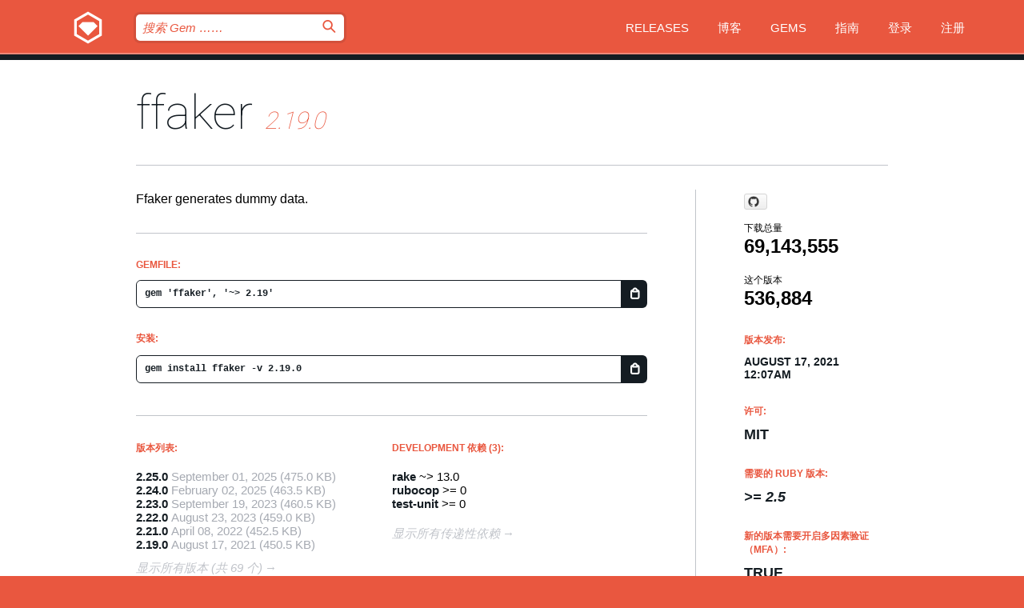

--- FILE ---
content_type: text/html; charset=utf-8
request_url: https://bundler.rubygems.org/gems/ffaker/versions/2.19.0?locale=zh-CN
body_size: 5722
content:
<!DOCTYPE html>
<html lang="zh-CN">
  <head>
    <title>ffaker | RubyGems.org | 您的社区 Gem 托管中心</title>
    <meta charset="UTF-8">
    <meta content="width=device-width, initial-scale=1, maximum-scale=1, user-scalable=0" name="viewport">
    <meta name="google-site-verification" content="AuesbWQ9MCDMmC1lbDlw25RJzyqWOcDYpuaCjgPxEZY" />
    <link rel="apple-touch-icon" href="/apple-touch-icons/apple-touch-icon.png" />
      <link rel="apple-touch-icon" sizes="57x57" href="/apple-touch-icons/apple-touch-icon-57x57.png" />
      <link rel="apple-touch-icon" sizes="72x72" href="/apple-touch-icons/apple-touch-icon-72x72.png" />
      <link rel="apple-touch-icon" sizes="76x76" href="/apple-touch-icons/apple-touch-icon-76x76.png" />
      <link rel="apple-touch-icon" sizes="114x114" href="/apple-touch-icons/apple-touch-icon-114x114.png" />
      <link rel="apple-touch-icon" sizes="120x120" href="/apple-touch-icons/apple-touch-icon-120x120.png" />
      <link rel="apple-touch-icon" sizes="144x144" href="/apple-touch-icons/apple-touch-icon-144x144.png" />
      <link rel="apple-touch-icon" sizes="152x152" href="/apple-touch-icons/apple-touch-icon-152x152.png" />
      <link rel="apple-touch-icon" sizes="180x180" href="/apple-touch-icons/apple-touch-icon-180x180.png" />
    <link rel="mask-icon" href="/rubygems_logo.svg" color="#e9573f">
    <link rel="fluid-icon" href="/fluid-icon.png"/>
    <link rel="search" type="application/opensearchdescription+xml" title="RubyGems.org" href="/opensearch.xml">
    <link rel="shortcut icon" href="/favicon.ico" type="image/x-icon">
    <link rel="stylesheet" href="/assets/application-fda27980.css" />
    <link href="https://fonts.gstatic.com" rel="preconnect" crossorigin>
    <link href='https://fonts.googleapis.com/css?family=Roboto:100&amp;subset=greek,latin,cyrillic,latin-ext' rel='stylesheet' type='text/css'>
    
<link rel="alternate" type="application/atom+xml" href="https://feeds.feedburner.com/gemcutter-latest" title="RubyGems.org | 最新的 Gem">

    <meta name="csrf-param" content="authenticity_token" />
<meta name="csrf-token" content="xvfhheLRmIMyE-zcjiQncfE-Y3Vldj-1prDIrQh7MSV-MVBd-wanSp4rNv3EQjM28xFZq0K4IKuLN6Imnsq8PA" />
      <link rel="alternate" type="application/atom+xml" title="ffaker Version Feed" href="/gems/ffaker/versions.atom" />
    <!-- canonical url -->
    <link rel="canonical" href="https://bundler.rubygems.org/gems/ffaker/versions/2.19.0" />
    <!-- alternative language versions url -->
      <link rel="alternate" hreflang="en" href="https://bundler.rubygems.org/gems/ffaker/versions/2.19.0?locale=en" />
      <link rel="alternate" hreflang="nl" href="https://bundler.rubygems.org/gems/ffaker/versions/2.19.0?locale=nl" />
      <link rel="alternate" hreflang="zh-CN" href="https://bundler.rubygems.org/gems/ffaker/versions/2.19.0?locale=zh-CN" />
      <link rel="alternate" hreflang="zh-TW" href="https://bundler.rubygems.org/gems/ffaker/versions/2.19.0?locale=zh-TW" />
      <link rel="alternate" hreflang="pt-BR" href="https://bundler.rubygems.org/gems/ffaker/versions/2.19.0?locale=pt-BR" />
      <link rel="alternate" hreflang="fr" href="https://bundler.rubygems.org/gems/ffaker/versions/2.19.0?locale=fr" />
      <link rel="alternate" hreflang="es" href="https://bundler.rubygems.org/gems/ffaker/versions/2.19.0?locale=es" />
      <link rel="alternate" hreflang="de" href="https://bundler.rubygems.org/gems/ffaker/versions/2.19.0?locale=de" />
      <link rel="alternate" hreflang="ja" href="https://bundler.rubygems.org/gems/ffaker/versions/2.19.0?locale=ja" />
    <!-- unmatched alternative language fallback -->
    <link rel="alternate" hreflang="x-default" href="https://bundler.rubygems.org/gems/ffaker/versions/2.19.0" />

    <script type="importmap" data-turbo-track="reload">{
  "imports": {
    "jquery": "/assets/jquery-15a62848.js",
    "@rails/ujs": "/assets/@rails--ujs-2089e246.js",
    "application": "/assets/application-ae34b86d.js",
    "@hotwired/turbo-rails": "/assets/turbo.min-ad2c7b86.js",
    "@hotwired/stimulus": "/assets/@hotwired--stimulus-132cbc23.js",
    "@hotwired/stimulus-loading": "/assets/stimulus-loading-1fc53fe7.js",
    "@stimulus-components/clipboard": "/assets/@stimulus-components--clipboard-d9c44ea9.js",
    "@stimulus-components/dialog": "/assets/@stimulus-components--dialog-74866932.js",
    "@stimulus-components/reveal": "/assets/@stimulus-components--reveal-77f6cb39.js",
    "@stimulus-components/checkbox-select-all": "/assets/@stimulus-components--checkbox-select-all-e7db6a97.js",
    "github-buttons": "/assets/github-buttons-3337d207.js",
    "webauthn-json": "/assets/webauthn-json-74adc0e8.js",
    "avo.custom": "/assets/avo.custom-4b185d31.js",
    "stimulus-rails-nested-form": "/assets/stimulus-rails-nested-form-3f712873.js",
    "local-time": "/assets/local-time-a331fc59.js",
    "src/oidc_api_key_role_form": "/assets/src/oidc_api_key_role_form-223a59d4.js",
    "src/pages": "/assets/src/pages-64095f36.js",
    "src/transitive_dependencies": "/assets/src/transitive_dependencies-9280dc42.js",
    "src/webauthn": "/assets/src/webauthn-a8b5ca04.js",
    "controllers/application": "/assets/controllers/application-e33ffaa8.js",
    "controllers/autocomplete_controller": "/assets/controllers/autocomplete_controller-e9f78a76.js",
    "controllers/counter_controller": "/assets/controllers/counter_controller-b739ef1d.js",
    "controllers/dialog_controller": "/assets/controllers/dialog_controller-c788489b.js",
    "controllers/dropdown_controller": "/assets/controllers/dropdown_controller-baaf189b.js",
    "controllers/dump_controller": "/assets/controllers/dump_controller-5d671745.js",
    "controllers/exclusive_checkbox_controller": "/assets/controllers/exclusive_checkbox_controller-c624394a.js",
    "controllers/gem_scope_controller": "/assets/controllers/gem_scope_controller-9c330c45.js",
    "controllers": "/assets/controllers/index-236ab973.js",
    "controllers/nav_controller": "/assets/controllers/nav_controller-8f4ea870.js",
    "controllers/onboarding_name_controller": "/assets/controllers/onboarding_name_controller-a65c65ec.js",
    "controllers/radio_reveal_controller": "/assets/controllers/radio_reveal_controller-41774e15.js",
    "controllers/recovery_controller": "/assets/controllers/recovery_controller-b051251b.js",
    "controllers/reveal_controller": "/assets/controllers/reveal_controller-a90af4d9.js",
    "controllers/reveal_search_controller": "/assets/controllers/reveal_search_controller-8dc44279.js",
    "controllers/scroll_controller": "/assets/controllers/scroll_controller-07f12b0d.js",
    "controllers/search_controller": "/assets/controllers/search_controller-79d09057.js",
    "controllers/stats_controller": "/assets/controllers/stats_controller-5bae7b7f.js"
  }
}</script>
<link rel="modulepreload" href="/assets/jquery-15a62848.js" nonce="852e5566babe1059269d4c9c466d55c0">
<link rel="modulepreload" href="/assets/@rails--ujs-2089e246.js" nonce="852e5566babe1059269d4c9c466d55c0">
<link rel="modulepreload" href="/assets/application-ae34b86d.js" nonce="852e5566babe1059269d4c9c466d55c0">
<link rel="modulepreload" href="/assets/turbo.min-ad2c7b86.js" nonce="852e5566babe1059269d4c9c466d55c0">
<link rel="modulepreload" href="/assets/@hotwired--stimulus-132cbc23.js" nonce="852e5566babe1059269d4c9c466d55c0">
<link rel="modulepreload" href="/assets/stimulus-loading-1fc53fe7.js" nonce="852e5566babe1059269d4c9c466d55c0">
<link rel="modulepreload" href="/assets/@stimulus-components--clipboard-d9c44ea9.js" nonce="852e5566babe1059269d4c9c466d55c0">
<link rel="modulepreload" href="/assets/@stimulus-components--dialog-74866932.js" nonce="852e5566babe1059269d4c9c466d55c0">
<link rel="modulepreload" href="/assets/@stimulus-components--reveal-77f6cb39.js" nonce="852e5566babe1059269d4c9c466d55c0">
<link rel="modulepreload" href="/assets/@stimulus-components--checkbox-select-all-e7db6a97.js" nonce="852e5566babe1059269d4c9c466d55c0">
<link rel="modulepreload" href="/assets/github-buttons-3337d207.js" nonce="852e5566babe1059269d4c9c466d55c0">
<link rel="modulepreload" href="/assets/webauthn-json-74adc0e8.js" nonce="852e5566babe1059269d4c9c466d55c0">
<link rel="modulepreload" href="/assets/local-time-a331fc59.js" nonce="852e5566babe1059269d4c9c466d55c0">
<link rel="modulepreload" href="/assets/src/oidc_api_key_role_form-223a59d4.js" nonce="852e5566babe1059269d4c9c466d55c0">
<link rel="modulepreload" href="/assets/src/pages-64095f36.js" nonce="852e5566babe1059269d4c9c466d55c0">
<link rel="modulepreload" href="/assets/src/transitive_dependencies-9280dc42.js" nonce="852e5566babe1059269d4c9c466d55c0">
<link rel="modulepreload" href="/assets/src/webauthn-a8b5ca04.js" nonce="852e5566babe1059269d4c9c466d55c0">
<link rel="modulepreload" href="/assets/controllers/application-e33ffaa8.js" nonce="852e5566babe1059269d4c9c466d55c0">
<link rel="modulepreload" href="/assets/controllers/autocomplete_controller-e9f78a76.js" nonce="852e5566babe1059269d4c9c466d55c0">
<link rel="modulepreload" href="/assets/controllers/counter_controller-b739ef1d.js" nonce="852e5566babe1059269d4c9c466d55c0">
<link rel="modulepreload" href="/assets/controllers/dialog_controller-c788489b.js" nonce="852e5566babe1059269d4c9c466d55c0">
<link rel="modulepreload" href="/assets/controllers/dropdown_controller-baaf189b.js" nonce="852e5566babe1059269d4c9c466d55c0">
<link rel="modulepreload" href="/assets/controllers/dump_controller-5d671745.js" nonce="852e5566babe1059269d4c9c466d55c0">
<link rel="modulepreload" href="/assets/controllers/exclusive_checkbox_controller-c624394a.js" nonce="852e5566babe1059269d4c9c466d55c0">
<link rel="modulepreload" href="/assets/controllers/gem_scope_controller-9c330c45.js" nonce="852e5566babe1059269d4c9c466d55c0">
<link rel="modulepreload" href="/assets/controllers/index-236ab973.js" nonce="852e5566babe1059269d4c9c466d55c0">
<link rel="modulepreload" href="/assets/controllers/nav_controller-8f4ea870.js" nonce="852e5566babe1059269d4c9c466d55c0">
<link rel="modulepreload" href="/assets/controllers/onboarding_name_controller-a65c65ec.js" nonce="852e5566babe1059269d4c9c466d55c0">
<link rel="modulepreload" href="/assets/controllers/radio_reveal_controller-41774e15.js" nonce="852e5566babe1059269d4c9c466d55c0">
<link rel="modulepreload" href="/assets/controllers/recovery_controller-b051251b.js" nonce="852e5566babe1059269d4c9c466d55c0">
<link rel="modulepreload" href="/assets/controllers/reveal_controller-a90af4d9.js" nonce="852e5566babe1059269d4c9c466d55c0">
<link rel="modulepreload" href="/assets/controllers/reveal_search_controller-8dc44279.js" nonce="852e5566babe1059269d4c9c466d55c0">
<link rel="modulepreload" href="/assets/controllers/scroll_controller-07f12b0d.js" nonce="852e5566babe1059269d4c9c466d55c0">
<link rel="modulepreload" href="/assets/controllers/search_controller-79d09057.js" nonce="852e5566babe1059269d4c9c466d55c0">
<link rel="modulepreload" href="/assets/controllers/stats_controller-5bae7b7f.js" nonce="852e5566babe1059269d4c9c466d55c0">
<script type="module" nonce="852e5566babe1059269d4c9c466d55c0">import "application"</script>
  </head>

  <body class="" data-controller="nav" data-nav-expanded-class="mobile-nav-is-expanded">
    <!-- Top banner -->

    <!-- Policies acknowledgment banner -->
    

    <header class="header header--interior" data-nav-target="header collapse">
      <div class="l-wrap--header">
        <a title="RubyGems" class="header__logo-wrap" data-nav-target="logo" href="/">
          <span class="header__logo" data-icon="⬡">⬢</span>
          <span class="t-hidden">RubyGems</span>
</a>        <a class="header__club-sandwich" href="#" data-action="nav#toggle focusin->nav#focus mousedown->nav#mouseDown click@window->nav#hide">
          <span class="t-hidden">Navigation menu</span>
        </a>

        <div class="header__nav-links-wrap">
          <div class="header__search-wrap" role="search">
  <form data-controller="autocomplete" data-autocomplete-selected-class="selected" action="/search" accept-charset="UTF-8" method="get">
    <input type="search" name="query" id="query" placeholder="搜索 Gem &hellip;&hellip;" class="header__search" autocomplete="off" aria-autocomplete="list" data-autocomplete-target="query" data-action="autocomplete#suggest keydown.down-&gt;autocomplete#next keydown.up-&gt;autocomplete#prev keydown.esc-&gt;autocomplete#hide keydown.enter-&gt;autocomplete#clear click@window-&gt;autocomplete#hide focus-&gt;autocomplete#suggest blur-&gt;autocomplete#hide" data-nav-target="search" />

    <ul class="suggest-list" role="listbox" data-autocomplete-target="suggestions"></ul>

    <template id="suggestion" data-autocomplete-target="template">
      <li class="menu-item" role="option" tabindex="-1" data-autocomplete-target="item" data-action="click->autocomplete#choose mouseover->autocomplete#highlight"></li>
    </template>

    <label id="querylabel" for="query">
      <span class="t-hidden">搜索 Gem &hellip;&hellip;</span>
</label>
    <input type="submit" value="⌕" id="search_submit" class="header__search__icon" aria-labelledby="querylabel" data-disable-with="⌕" />

</form></div>


          <nav class="header__nav-links" data-controller="dropdown">

            <a class="header__nav-link " href="https://bundler.rubygems.org/releases">Releases</a>
            <a class="header__nav-link" href="https://blog.rubygems.org">博客</a>

              <a class="header__nav-link" href="/gems">Gems</a>

            <a class="header__nav-link" href="https://guides.rubygems.org">指南</a>

              <a class="header__nav-link " href="/sign_in">登录</a>
                <a class="header__nav-link " href="/sign_up">注册</a>
          </nav>
        </div>
      </div>
    </header>



    <main class="main--interior" data-nav-target="collapse">
        <div class="l-wrap--b">
            <h1 class="t-display page__heading">
              <a class="t-link--black" href="/gems/ffaker">ffaker</a>

                <i class="page__subheading">2.19.0</i>
            </h1>
          
          


<div class="l-overflow">
  <div class="l-colspan--l colspan--l--has-border">
      <div class="gem__intro">
        <div id="markup" class="gem__desc">
          <p>Ffaker generates dummy data.</p>
        </div>
      </div>

      <div class="gem__install">
        <h2 class="gem__ruby-version__heading t-list__heading">
          Gemfile:
          <div class="gem__code-wrap" data-controller="clipboard" data-clipboard-success-content-value="✔"><input type="text" name="gemfile_text" id="gemfile_text" value="gem &#39;ffaker&#39;, &#39;~&gt; 2.19&#39;" class="gem__code" readonly="readonly" data-clipboard-target="source" /><span class="gem__code__icon" title="复制到剪贴板" data-action="click-&gt;clipboard#copy" data-clipboard-target="button">=</span></div>
        </h2>
        <h2 class="gem__ruby-version__heading t-list__heading">
          安装:
          <div class="gem__code-wrap" data-controller="clipboard" data-clipboard-success-content-value="✔"><input type="text" name="install_text" id="install_text" value="gem install ffaker -v 2.19.0" class="gem__code" readonly="readonly" data-clipboard-target="source" /><span class="gem__code__icon" title="复制到剪贴板" data-action="click-&gt;clipboard#copy" data-clipboard-target="button">=</span></div>
        </h2>
      </div>

      <div class="l-half--l">
        <div class="versions">
          <h3 class="t-list__heading">版本列表:</h3>
          <ol class="gem__versions t-list__items">
            <li class="gem__version-wrap">
  <a class="t-list__item" href="/gems/ffaker/versions/2.25.0">2.25.0</a>
  <small class="gem__version__date">September 01, 2025</small>

  <span class="gem__version__date">(475.0 KB)</span>
</li>
<li class="gem__version-wrap">
  <a class="t-list__item" href="/gems/ffaker/versions/2.24.0">2.24.0</a>
  <small class="gem__version__date">February 02, 2025</small>

  <span class="gem__version__date">(463.5 KB)</span>
</li>
<li class="gem__version-wrap">
  <a class="t-list__item" href="/gems/ffaker/versions/2.23.0">2.23.0</a>
  <small class="gem__version__date">September 19, 2023</small>

  <span class="gem__version__date">(460.5 KB)</span>
</li>
<li class="gem__version-wrap">
  <a class="t-list__item" href="/gems/ffaker/versions/2.22.0">2.22.0</a>
  <small class="gem__version__date">August 23, 2023</small>

  <span class="gem__version__date">(459.0 KB)</span>
</li>
<li class="gem__version-wrap">
  <a class="t-list__item" href="/gems/ffaker/versions/2.21.0">2.21.0</a>
  <small class="gem__version__date">April 08, 2022</small>

  <span class="gem__version__date">(452.5 KB)</span>
</li>
<li class="gem__version-wrap">
  <a class="t-list__item" href="/gems/ffaker/versions/2.19.0">2.19.0</a>
  <small class="gem__version__date">August 17, 2021</small>

  <span class="gem__version__date">(450.5 KB)</span>
</li>

          </ol>
            <a class="gem__see-all-versions t-link--gray t-link--has-arrow" href="https://bundler.rubygems.org/gems/ffaker/versions">显示所有版本 (共 69 个)</a>
        </div>
      </div>

    <div class = "l-half--l">
      
        <div class="dependencies gem__dependencies" id="development_dependencies">
    <h3 class="t-list__heading">Development 依赖 (3):</h3>
    <div class="t-list__items">
          <div class="gem__requirement-wrap">
            <a class="t-list__item" href="/gems/rake"><strong>rake</strong></a>
            ~&gt; 13.0
          </div>
          <div class="gem__requirement-wrap">
            <a class="t-list__item" href="/gems/rubocop"><strong>rubocop</strong></a>
            &gt;= 0
          </div>
          <div class="gem__requirement-wrap">
            <a class="t-list__item" href="/gems/test-unit"><strong>test-unit</strong></a>
            &gt;= 0
          </div>
    </div>
  </div>

        <div class="dependencies_list">
          <a class="gem__see-all-versions t-link--gray t-link--has-arrow push--s" href="/gems/ffaker/versions/2.19.0/dependencies">显示所有传递性依赖</a>
        </div>
    </div>


    <div class="gem__members">

    <h3 class="t-list__heading">所有者:</h3>
    <div class="gem__users">
      <a alt="#190" title="#190" href="/profiles/190"><img id="gravatar-190" width="48" height="48" src="/users/190/avatar.jpeg?size=48&amp;theme=light" /></a><a alt="rstacruz" title="rstacruz" href="/profiles/rstacruz"><img id="gravatar-44742" width="48" height="48" src="/users/44742/avatar.jpeg?size=48&amp;theme=light" /></a><a alt="nicooga" title="nicooga" href="/profiles/nicooga"><img id="gravatar-56750" width="48" height="48" src="/users/56750/avatar.jpeg?size=48&amp;theme=light" /></a><a alt="marocchino" title="marocchino" href="/profiles/marocchino"><img id="gravatar-75893" width="48" height="48" src="/users/75893/avatar.jpeg?size=48&amp;theme=light" /></a><a alt="hmaack" title="hmaack" href="/profiles/hmaack"><img id="gravatar-85855" width="48" height="48" src="/users/85855/avatar.jpeg?size=48&amp;theme=light" /></a>
    </div>


    <h3 class="t-list__heading">推送者:</h3>
    <div class="gem__users">
      <a alt="marocchino" title="marocchino" href="/profiles/marocchino"><img id="gravatar-75893" width="48" height="48" src="/users/75893/avatar.jpeg?size=48&amp;theme=light" /></a>
    </div>


    <h3 class="t-list__heading">作者:</h3>
    <ul class="t-list__items">
      <li class="t-list__item">
        <p>https://github.com/ffaker/ffaker/graphs/contributors, Emmanuel Oga</p>
      </li>
    </ul>

    <h3 class="t-list__heading">SHA 256 校验和:</h3>
    <div class="gem__code-wrap" data-controller="clipboard" data-clipboard-success-content-value="✔"><input type="text" name="gem_sha_256_checksum" id="gem_sha_256_checksum" value="8f8445b029ce6f80761719eb5f89fdcd389b844fbc12cb7bf41b3f249a98f7d4" class="gem__code" readonly="readonly" data-clipboard-target="source" /><span class="gem__code__icon" title="复制到剪贴板" data-action="click-&gt;clipboard#copy" data-clipboard-target="button">=</span></div>


</div>

    <div class="gem__navigation">
    <a class="gem__previous__version" href="/gems/ffaker/versions/2.18.0">← 以前的版本</a>

    <a class="gem__next__version" href="/gems/ffaker/versions/2.20.0">接下来的版本 →</a>
</div>

  </div>

  <div class="gem__aside l-col--r--pad">
    <span class="github-btn" data-user="ffaker" data-repo="ffaker" data-type="star" data-count="true" data-size="large">
  <a class="gh-btn" href="#" rel="noopener noreferrer" target="_blank">
    <span class="gh-ico" aria-hidden="true"></span>
    <span class="gh-text"></span>
  </a>
  <a class="gh-count" href="#" rel="noopener noreferrer" target="_blank" aria-hidden="true"></a>
</span>
  <div class="gem__downloads-wrap" data-href="/api/v1/downloads/ffaker-2.19.0.json">
    <h2 class="gem__downloads__heading t-text--s">
      下载总量
      <span class="gem__downloads">69,143,555</span>
    </h2>
    <h2 class="gem__downloads__heading t-text--s">
      这个版本
      <span class="gem__downloads">536,884</span>
    </h2>
  </div>

  <h2 class="gem__ruby-version__heading t-list__heading">
    版本发布:
    <span class="gem__rubygem-version-age">
      <p><time datetime="2021-08-17T00:07:03Z" data-local="time-ago">August 17, 2021 12:07am</time></p>
    </span>
  </h2>

  <h2 class="gem__ruby-version__heading t-list__heading">
    许可:
    <span class="gem__ruby-version">
      <p>MIT</p>
    </span>
  </h2>
  <h2 class="gem__ruby-version__heading t-list__heading">
    需要的 Ruby 版本:
    <i class="gem__ruby-version">
        &gt;= 2.5
    </i>
  </h2>
    <h2 class="gem__ruby-version__heading t-list__heading">
      新的版本需要开启多因素验证（MFA）:
      <span class="gem__ruby-version">
        true
      </span>
    </h2>
  <h3 class="t-list__heading">链接:</h3>
  <div class="t-list__items">
      <a rel="nofollow" class="gem__link t-list__item" id="home" href="https://github.com/ffaker/ffaker">主页</a>
      <a rel="nofollow" class="gem__link t-list__item" id="changelog" href="https://github.com/ffaker/ffaker/blob/main/Changelog.md">变更记录</a>
      <a rel="nofollow" class="gem__link t-list__item" id="docs" href="https://github.com/ffaker/ffaker/blob/main/REFERENCE.md">文档</a>
      <a rel="nofollow" class="gem__link t-list__item" id="download" href="/downloads/ffaker-2.19.0.gem">下载</a>
    <a class="gem__link t-list__item" href="https://my.diffend.io/gems/ffaker/prev/2.19.0">审查变更</a>
    <a class="gem__link t-list__item" id="badge" href="https://badge.fury.io/rb/ffaker/install">徽章</a>
    <a class="toggler gem__link t-list__item" id="subscribe" href="/sign_in">订阅</a>
    <a class="gem__link t-list__item" id="rss" href="/gems/ffaker/versions.atom">RSS</a>
    <a class="gem__link t-list__item" href="mailto:support@rubygems.org?subject=Reporting Abuse on ffaker">举报投诉</a>
    <a rel="nofollow" class="gem__link t-list__item" id="reverse_dependencies" href="/gems/ffaker/reverse_dependencies">反向依赖</a>
    
    
    
    
    
  </div>
</div>

</div>

        </div>
    </main>

    <footer class="footer" data-nav-target="collapse">
      <div class="l-wrap--footer">
        <div class="l-overflow">
          <div class="nav--v l-col--r--pad">
            <a class="nav--v__link--footer" href="https://status.rubygems.org">状态</a>
            <a class="nav--v__link--footer" href="https://uptime.rubygems.org">服务运行时间</a>
            <a class="nav--v__link--footer" href="https://github.com/rubygems/rubygems.org">源代码</a>
            <a class="nav--v__link--footer" href="/pages/data">数据</a>
            <a class="nav--v__link--footer" href="/stats">统计</a>
            <a class="nav--v__link--footer" href="https://guides.rubygems.org/contributing/">贡献</a>
              <a class="nav--v__link--footer" href="/pages/about">关于</a>
            <a class="nav--v__link--footer" href="mailto:support@rubygems.org">帮助</a>
            <a class="nav--v__link--footer" href="https://guides.rubygems.org/rubygems-org-api">API</a>
            <a class="nav--v__link--footer" href="/policies">Policies</a>
            <a class="nav--v__link--footer" href="/pages/supporters">Support Us</a>
              <a class="nav--v__link--footer" href="/pages/security">安全</a>
          </div>
          <div class="l-colspan--l colspan--l--has-border">
            <div class="footer__about">
              <p>
                RubyGems.org 是 Ruby 社区的 Gem 托管服务。立即 <a href="https://guides.rubygems.org/publishing/">发布您的 Gem</a> 并 <a href="https://guides.rubygems.org/command-reference/#gem-install">安装它们</a>。 使用 <a href="https://guides.rubygems.org/rubygems-org-api/">API</a> 来查找更多 <a href="/gems">可用的 Gem</a>。 <a href="https://guides.rubygems.org/contributing/">快来成为一名贡献者吧！</a> 由您自己改善我们的网站。
              </p>
              <p>
                RubyGems.org 是通过与更大的 Ruby 社区的合作得以实现的。<a href="https://www.fastly.com/">Fastly</a> 提供带宽和 CDN 支持， <a href="https://www.rubycentral.org/">Ruby Central</a> 涵盖基础设施成本，并且 资助正在进行的开发和运营工作。 <a href="/pages/supporters">了解更多关于我们的赞助商以及他们是如何合作的</a>。
              </p>
            </div>
          </div>
        </div>
      </div>
      <div class="footer__sponsors">
        <a class="footer__sponsor footer__sponsor__ruby_central" href="https://rubycentral.org/open-source/" target="_blank" rel="noopener">
          Operated by
          <span class="t-hidden">Ruby Central</span>
        </a>
        <a class="footer__sponsor footer__sponsor__dockyard" href="https://dockyard.com/ruby-on-rails-consulting" target="_blank" rel="noopener">
          设计
          <span class="t-hidden">DockYard</span>
        </a>
        <a class="footer__sponsor footer__sponsor__aws" href="https://aws.amazon.com/" target="_blank" rel="noopener">
          托管
          <span class="t-hidden">AWS</span>
        </a>
        <a class="footer__sponsor footer__sponsor__dnsimple" href="https://dnsimple.link/resolving-rubygems" target="_blank" rel="noopener">
          解析
          <span class="t-hidden">DNSimple</span>
        </a>
        <a class="footer__sponsor footer__sponsor__datadog" href="https://www.datadoghq.com/" target="_blank" rel="noopener">
          监控
          <span class="t-hidden">Datadog</span>
        </a>
        <a class="footer__sponsor footer__sponsor__fastly" href="https://www.fastly.com/customers/ruby-central" target="_blank" rel="noopener">
          服务
          <span class="t-hidden">Fastly</span>
        </a>
        <a class="footer__sponsor footer__sponsor__honeybadger" href="https://www.honeybadger.io/" target="_blank" rel="noopener">
          监控
          <span class="t-hidden">Honeybadger</span>
        </a>
        <a class="footer__sponsor footer__sponsor__mend" href="https://mend.io/" target="_blank" rel="noopener">
          安全保护
          <span class="t-hidden">Mend.io</span>
        </a>
      </div>
      <div class="footer__language_selector">
          <div class="footer__language">
            <a class="nav--v__link--footer" href="/gems/ffaker/versions/2.19.0?locale=en">English</a>
          </div>
          <div class="footer__language">
            <a class="nav--v__link--footer" href="/gems/ffaker/versions/2.19.0?locale=nl">Nederlands</a>
          </div>
          <div class="footer__language">
            <a class="nav--v__link--footer" href="/gems/ffaker/versions/2.19.0?locale=zh-CN">简体中文</a>
          </div>
          <div class="footer__language">
            <a class="nav--v__link--footer" href="/gems/ffaker/versions/2.19.0?locale=zh-TW">正體中文</a>
          </div>
          <div class="footer__language">
            <a class="nav--v__link--footer" href="/gems/ffaker/versions/2.19.0?locale=pt-BR">Português do Brasil</a>
          </div>
          <div class="footer__language">
            <a class="nav--v__link--footer" href="/gems/ffaker/versions/2.19.0?locale=fr">Français</a>
          </div>
          <div class="footer__language">
            <a class="nav--v__link--footer" href="/gems/ffaker/versions/2.19.0?locale=es">Español</a>
          </div>
          <div class="footer__language">
            <a class="nav--v__link--footer" href="/gems/ffaker/versions/2.19.0?locale=de">Deutsch</a>
          </div>
          <div class="footer__language">
            <a class="nav--v__link--footer" href="/gems/ffaker/versions/2.19.0?locale=ja">日本語</a>
          </div>
      </div>
    </footer>
    
    <script type="text/javascript" defer src="https://www.fastly-insights.com/insights.js?k=3e63c3cd-fc37-4b19-80b9-65ce64af060a"></script>
  </body>
</html>
